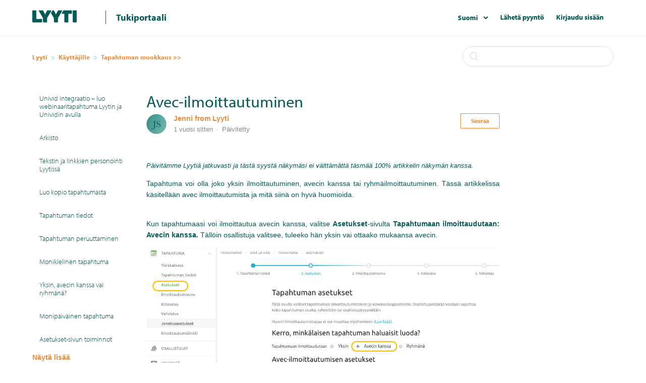

--- FILE ---
content_type: text/html; charset=utf-8
request_url: https://help.lyyti.com/hc/fi/articles/115003397065-Avec-ilmoittautuminen
body_size: 7464
content:
<!DOCTYPE html>
<html dir="ltr" lang="fi">
<head>
  <meta charset="utf-8" />
  <!-- v26880 -->


  <title>Avec-ilmoittautuminen &ndash; Lyyti</title>

  <meta name="csrf-param" content="authenticity_token">
<meta name="csrf-token" content="">

  <meta name="description" content="Päivitämme Lyytiä jatkuvasti ja tästä syystä näkymäsi ei välttämättä täsmää 100% artikkelin näkymän kanssa.  Tapahtuma voi olla joko..." /><meta property="og:image" content="https://help.lyyti.com/hc/theming_assets/01HZM11CJM2W9TA3357CVNRMJW" />
<meta property="og:type" content="website" />
<meta property="og:site_name" content="Lyyti" />
<meta property="og:title" content="Avec-ilmoittautuminen" />
<meta property="og:description" content="Päivitämme Lyytiä jatkuvasti ja tästä syystä näkymäsi ei välttämättä täsmää 100% artikkelin näkymän kanssa. 
Tapahtuma voi olla joko yksin ilmoittautuminen, avecin kanssa tai ryhmäilmoittautuminen...." />
<meta property="og:url" content="https://help.lyyti.com/hc/fi/articles/115003397065-Avec-ilmoittautuminen" />
<link rel="canonical" href="https://help.lyyti.com/hc/fi/articles/115003397065-Avec-ilmoittautuminen">
<link rel="alternate" hreflang="en-us" href="https://help.lyyti.com/hc/en-us/articles/115003397065-Registering-with-a-companion">
<link rel="alternate" hreflang="fi" href="https://help.lyyti.com/hc/fi/articles/115003397065-Avec-ilmoittautuminen">
<link rel="alternate" hreflang="sv" href="https://help.lyyti.com/hc/sv/articles/115003397065-Anm%C3%A4lan-av-s%C3%A4llskap">
<link rel="alternate" hreflang="x-default" href="https://help.lyyti.com/hc/en-us/articles/115003397065-Registering-with-a-companion">

  <link rel="stylesheet" href="//static.zdassets.com/hc/assets/application-f34d73e002337ab267a13449ad9d7955.css" media="all" id="stylesheet" />
    <!-- Entypo pictograms by Daniel Bruce — www.entypo.com -->
    <link rel="stylesheet" href="//static.zdassets.com/hc/assets/theming_v1_support-e05586b61178dcde2a13a3d323525a18.css" media="all" />
  <link rel="stylesheet" type="text/css" href="/hc/theming_assets/1502373/2360749/style.css?digest=27903574154770">

  <link rel="icon" type="image/x-icon" href="/hc/theming_assets/01HZM11CPR8B4HE6SHTJTQ4CQB">

    <script src="//static.zdassets.com/hc/assets/jquery-ed472032c65bb4295993684c673d706a.js"></script>
    <script async src="https://www.googletagmanager.com/gtag/js?id=G-TY6RZKJXXG"></script>
<script>
  window.dataLayer = window.dataLayer || [];
  function gtag(){dataLayer.push(arguments);}
  gtag('js', new Date());
  gtag('config', 'G-TY6RZKJXXG');
</script>


  <meta content="width=device-width, initial-scale=1.0, maximum-scale=1.0, user-scalable=0" name="viewport" />
<!-- Start of lyyti Zendesk Widget script 
<script>/*<![CDATA[*/window.zEmbed||function(e,t){var n,o,d,i,s,a=[],r=document.createElement("iframe");window.zEmbed=function(){a.push(arguments)},window.zE=window.zE||window.zEmbed,r.src="javascript:false",r.title="",r.role="presentation",(r.frameElement||r).style.cssText="display: none",d=document.getElementsByTagName("script"),d=d[d.length-1],d.parentNode.insertBefore(r,d),i=r.contentWindow,s=i.document;try{o=s}catch(e){n=document.domain,r.src='javascript:var d=document.open();d.domain="'+n+'";void(0);',o=s}o.open()._l=function(){var o=this.createElement("script");n&&(this.domain=n),o.id="js-iframe-async",o.src=e,this.t=+new Date,this.zendeskHost=t,this.zEQueue=a,this.body.appendChild(o)},o.write('<body onload="document._l();">'),o.close()}("https://assets.zendesk.com/embeddable_framework/main.js","lyyti.zendesk.com");
/*]]>*/</script>-->
<script src="https://use.typekit.net/dkw0syw.js"></script>
<script>try{Typekit.load({ async: true });}catch(e){}</script>

<!-- End of lyyti Zendesk Widget script -->
  <script type="text/javascript" src="/hc/theming_assets/1502373/2360749/script.js?digest=27903574154770"></script>
</head>
<body class="">
  
  
  

  <header class="header">
  <div class="logo">
    <a title="Koti" href="/hc/fi">
      <img src="/hc/theming_assets/01HZM11CJM2W9TA3357CVNRMJW" alt="Logo">
    </a>
    <a title="Koti" href="/hc/fi">
    <span class="header-logo-link">Tukiportaali</span>
    </a>
  </div>
  <div class="nav-wrapper">
    <div class="footer-language-selector">
      
        <div class="dropdown language-selector" aria-haspopup="true">
          <a class="dropdown-toggle">
            Suomi
          </a>
          <span class="dropdown-menu dropdown-menu-end" role="menu">
            
              <a href="/hc/change_language/en-us?return_to=%2Fhc%2Fen-us%2Farticles%2F115003397065-Registering-with-a-companion" dir="ltr" rel="nofollow" role="menuitem">
                English (US)
              </a>
            
              <a href="/hc/change_language/fr?return_to=%2Fhc%2Ffr" dir="ltr" rel="nofollow" role="menuitem">
                Français
              </a>
            
              <a href="/hc/change_language/sv?return_to=%2Fhc%2Fsv%2Farticles%2F115003397065-Anm%25C3%25A4lan-av-s%25C3%25A4llskap" dir="ltr" rel="nofollow" role="menuitem">
                Svenska
              </a>
            
          </span>
        </div>
      
    </div>
    <span class="icon-menu"></span>
    <nav class="user-nav" id="user-nav">
      
      <a class="submit-a-request" href="/hc/fi/requests/new">Lähetä pyyntö</a>
    </nav>
      <a class="login" data-auth-action="signin" role="button" rel="nofollow" title="Avaa valintaikkuna" href="https://lyyti.zendesk.com/access?brand_id=2360749&amp;return_to=https%3A%2F%2Fhelp.lyyti.com%2Fhc%2Ffi%2Farticles%2F115003397065-Avec-ilmoittautuminen&amp;locale=fi">Kirjaudu sisään</a>

          <a class="sign-in" rel="nofollow" href="/hc/fi/signin?return_to=https%3A%2F%2Fhelp.lyyti.com%2Fhc%2Ffi%2Farticles%2F115003397065-Avec-ilmoittautuminen">
        Kirjaudu sisään
      </a>
  </div>
</header>

  <main role="main">
    <div class="container-divider"></div>
<div class="container">
  <nav class="sub-nav">
    <ol class="breadcrumbs">
  
    <li title="Lyyti">
      
        <a href="/hc/fi">Lyyti</a>
      
    </li>
  
    <li title="Käyttäjille">
      
        <a href="/hc/fi/categories/115000440749-K%C3%A4ytt%C3%A4jille">Käyttäjille</a>
      
    </li>
  
    <li title="Tapahtuman muokkaus &gt;&gt;">
      
        <a href="/hc/fi/sections/115000991765-Tapahtuman-muokkaus">Tapahtuman muokkaus &gt;&gt;</a>
      
    </li>
  
</ol>

    <form role="search" class="search" data-search="" action="/hc/fi/search" accept-charset="UTF-8" method="get"><input type="hidden" name="utf8" value="&#x2713;" autocomplete="off" /><input type="hidden" name="category" id="category" value="115000440749" autocomplete="off" />
<input type="search" name="query" id="query" placeholder="Haku" aria-label="Haku" /></form>
  </nav>

  <div class="article-container" id="article-container">
    <section class="article-sidebar">
      <section class="section-articles collapsible-sidebar">
        <ul>
          
            <li>
              <a href="/hc/fi/articles/21412218841874-Univid-integraatio-luo-webinaaritapahtuma-Lyytin-ja-Unividin-avulla" class="sidenav-item ">Univid integraatio – luo webinaaritapahtuma Lyytin ja Unividin avulla</a>
            </li>
          
            <li>
              <a href="/hc/fi/articles/115001628733-Arkisto" class="sidenav-item ">Arkisto</a>
            </li>
          
            <li>
              <a href="/hc/fi/articles/360011604099-Tekstin-ja-linkkien-personointi-Lyytiss%C3%A4" class="sidenav-item ">Tekstin ja linkkien personointi Lyytissä</a>
            </li>
          
            <li>
              <a href="/hc/fi/articles/115001630434-Luo-kopio-tapahtumasta" class="sidenav-item ">Luo kopio tapahtumasta</a>
            </li>
          
            <li>
              <a href="/hc/fi/articles/115002993029-Tapahtuman-tiedot" class="sidenav-item ">Tapahtuman tiedot</a>
            </li>
          
            <li>
              <a href="/hc/fi/articles/360000810393-Tapahtuman-peruuttaminen" class="sidenav-item ">Tapahtuman peruuttaminen</a>
            </li>
          
            <li>
              <a href="/hc/fi/articles/115004128094-Monikielinen-tapahtuma" class="sidenav-item ">Monikielinen tapahtuma</a>
            </li>
          
            <li>
              <a href="/hc/fi/articles/115002994309-Yksin-avecin-kanssa-vai-ryhm%C3%A4n%C3%A4" class="sidenav-item ">Yksin, avecin kanssa vai ryhmänä?</a>
            </li>
          
            <li>
              <a href="/hc/fi/articles/115001631333-Monip%C3%A4iv%C3%A4inen-tapahtuma" class="sidenav-item ">Monipäiväinen tapahtuma</a>
            </li>
          
            <li>
              <a href="/hc/fi/articles/115001627394-Asetukset-sivun-toiminnot" class="sidenav-item ">Asetukset-sivun toiminnot</a>
            </li>
          
        </ul>
        
          <a href="/hc/fi/sections/115000991765-Tapahtuman-muokkaus" class="article-sidebar-item">Näytä lisää</a>
        
      </section>
    </section>

    <article class="article">
      <header class="article-header">
        <h1 title="Avec-ilmoittautuminen" class="article-title">
          Avec-ilmoittautuminen
          
        </h1>
        
<div class="article-author">
            	<div class="avatar article-avatar">
              	
              
              <img src="https://help.lyyti.com/system/photos/25428657424146/js.png" alt="" class="user-avatar"/>
            </div>
          <div class="article-meta">
              <a href="/hc/fi/profiles/9371874645-Jenni-from-Lyyti">
                Jenni from Lyyti
              </a>
            
            <ul class="meta-group">
              
                <li class="meta-data"><time datetime="2024-10-15T12:01:41Z" title="2024-10-15T12:01:41Z" data-datetime="relative">15. lokak. 2024, 12.01</time></li>
                <li class="meta-data">Päivitetty</li>
              
            </ul>
          </div>
        </div>

          <div class="article-subscribe"><a class="article-subscribe" title="Avaa sisäänkirjautumisikkunan" rel="nofollow" role="button" data-auth-action="signin" aria-selected="false" href="/hc/fi/articles/115003397065-Avec-ilmoittautuminen/subscription.html">Seuraa</a></div>
      </header>


      <section class="article-info">
        <div class="article-content">
          <div class="article-body"><p><span class="wysiwyg-font-size-medium"><em>Päivitämme Lyytiä jatkuvasti ja tästä syystä näkymäsi ei välttämättä täsmää 100% artikkelin näkymän kanssa. </em></span></p>
<p>Tapahtuma voi olla joko yksin ilmoittautuminen, avecin kanssa tai ryhmäilmoittautuminen. Tässä artikkelissa käsitellään avec ilmoittautumista ja mitä siinä on hyvä huomioida.</p>
<p><br>Kun tapahtumaasi voi ilmoittautua avecin kanssa, valitse <strong>Asetukset</strong>-sivulta <strong>Tapahtumaan ilmoittaudutaan: Avecin kanssa. </strong>Tällöin osallistuja valitsee, tuleeko hän yksin vai ottaako mukaansa avecin.</p>
<p><img src="/hc/article_attachments/360041361294" alt="Avec-ilmo.png"></p>
<p>Avec-ilmoittautumisessa tapahtumaasi tulee automaattisesti kaksi osallistujatyyppiä: Osallistuja ja Avec. Voit lisätä tapahtumaasi myös muita osallistujatyyppejä ja valita, mille osallistujatyypeille sallitaan avec. Voit myös muokata osallistujatyyppien avecien otsikoita, esim. VIP-avec tai Kollega. Katso ohjeet osallistujatyyppeihin <a href="/hc/fi/sections/115000974129-Osallistuja-ja-lipputyypit" target="_blank" rel="noopener noreferrer">tästä</a>.</p>
<p><img src="/hc/article_attachments/360042196753" alt="Avec-ilmo_osallistujatyypit.png">Ilmoittautumissivua luodessasi eri osallistujatyypit näkyvät vihreässä yläpalkissa. Kunkin osallistujatyypin alla ruksit kertovat, mikä kysymys näytetään kullekin osallistujatyypille. Osallistutko-kysymys näytetään vain osallistujille ja VIP-vieraille, kun taas Etunimi-kysymys kysytään kaikilta. Kysymykset järjestäytyvät ilmoittautumislomakkelle loogisesti sen mukaan, mitä näytetään kenellekin. Älä siis turhaan ihmettele kysymysten järjestystä ilmoittautumissivun luontivaiheessa.</p>
<p><img src="/hc/article_attachments/360003163179" alt="Avec-ilmosivun_kysymykset.png"></p>
<p>Kynä-ikonista pääset muokkaamaan kysymyksiä ja otsikkoja. Jos "avec" onkin tapahtumassasi kollega tai avustaja, muuta otsikko kynäikonista.</p>
<p>Kun luot uusia kysymyksiä, määritä samalla, keneltä ne kysytään. Jos esim. aveceille on järjestetty rinnakkaisohjelmaa varsinaisten osallistujien kokouksen ajaksi, kysy osallistuminen aktiviteetteihin vain aveceilta. Lue lisää ilmoittautumissivun räätälöinnistä osallistujatyypeittäin <a href="/hc/fi/articles/115002976185-Ilmoittautumissivun-r%C3%A4%C3%A4t%C3%A4l%C3%B6inti-osallistujatyypeitt%C3%A4in" target="_blank" rel="noopener noreferrer">täältä</a>.</p>
<p>Viimeisenä ilmoittautumissivulla on osallistujilta kysyttävä kysymys "Osallistutko avecin kanssa". Voit muokata kysymystekstiä kynäikonista. Kysymystä ei voi poistaa, sillä se on koko avec-ilmoittautumisen juju. Voit siirtää kysymyksen halutessasi myös Osallistutko-kysymyksen perään.</p>
<p> </p>
<p><span class="wysiwyg-font-size-x-large">Vinkki ruuhkailmoittautumisiin</span></p>
<p>Jos tapahtumaasi on odotettavissa paljon ilmoittautumisia heti ilmoittautumissivun auetessa (esim. vuosijuhlat tai muut suositut tapahtumat), siirrä Osallistutko avecin kanssa -kysymys heti Osallistutko-kysymyksen perään. Valitse lisäksi Asetukset-sivulta <em>Ilmoittautumissivulla tapahtuman paikat varataan: heti</em> ja aika, kauanko paikkoja varataan. Suosittelemme yksinkertaisiin ilmoittautumislomakkeisiin 10 min. Näin varmistat, että kukin ilmoittautuja saa halutessaan avecin mukaan, eivätkä muut ilmoittautujat voi viedä hänen paikkaansa kirjoittamalla tietojaan nopeammin.</p>
<p><a href="/hc/fi/articles/115001627394-Asetukset-sivun-toiminnot" target="_blank" rel="noopener noreferrer">Lue lisää Asetukset-sivun valinnoista</a>.</p></div>

          <div class="article-attachments">
            <ul class="attachments">
              
            </ul>
          </div>
        </div>
      </section>

      <footer>
        <div class="article-footer">
          <div class="article-share">
  <ul class="share">
    <li><a href="https://www.facebook.com/share.php?title=Avec-ilmoittautuminen&u=https%3A%2F%2Fhelp.lyyti.com%2Fhc%2Ffi%2Farticles%2F115003397065-Avec-ilmoittautuminen" class="share-facebook">Facebook</a></li>
    <li><a href="https://twitter.com/share?lang=fi&text=Avec-ilmoittautuminen&url=https%3A%2F%2Fhelp.lyyti.com%2Fhc%2Ffi%2Farticles%2F115003397065-Avec-ilmoittautuminen" class="share-twitter">Twitter</a></li>
    <li><a href="https://www.linkedin.com/shareArticle?mini=true&source=Lyyti&title=Avec-ilmoittautuminen&url=https%3A%2F%2Fhelp.lyyti.com%2Fhc%2Ffi%2Farticles%2F115003397065-Avec-ilmoittautuminen" class="share-linkedin">LinkedIn</a></li>
  </ul>

</div>
          
        </div>
        
          <div class="article-votes">
            <span class="article-votes-question">Oliko tämä artikkeli hyödyllinen?</span>
            <div class="article-votes-controls" role='radiogroup'>
              <a class="button article-vote article-vote-up" data-helper="vote" data-item="article" data-type="up" data-id="115003397065" data-upvote-count="6" data-vote-count="13" data-vote-sum="-1" data-vote-url="/hc/fi/articles/115003397065/vote" data-value="null" data-label="6/13 koki tästä olevan apua" data-selected-class="null" aria-selected="false" role="radio" rel="nofollow" title="Kyllä" href="#"></a>
              <a class="button article-vote article-vote-down" data-helper="vote" data-item="article" data-type="down" data-id="115003397065" data-upvote-count="6" data-vote-count="13" data-vote-sum="-1" data-vote-url="/hc/fi/articles/115003397065/vote" data-value="null" data-label="6/13 koki tästä olevan apua" data-selected-class="null" aria-selected="false" role="radio" rel="nofollow" title="Ei" href="#"></a>
            </div>
            <small class="article-votes-count">
              <span class="article-vote-label" data-helper="vote" data-item="article" data-type="label" data-id="115003397065" data-upvote-count="6" data-vote-count="13" data-vote-sum="-1" data-vote-url="/hc/fi/articles/115003397065/vote" data-value="null" data-label="6/13 koki tästä olevan apua">6/13 koki tästä olevan apua</span>
            </small>
          </div>
        

        <div class="article-more-questions">
          Lisäkysymyksiä? <a href="/hc/fi/requests/new">Lähetä pyyntö</a>
        </div>
        <div class="article-return-to-top">
          <a href="#article-container">Palaa sivun alkuun<span class="icon-arrow-up"></span></a>
        </div>
      </footer>

      <section class="article-relatives">
        <div data-recent-articles></div>
        
  <section class="related-articles">
    
      <h3 class="related-articles-title">Aiheeseen liittyvät artikkelit</h3>
    
    <ul>
      
        <li>
          <a href="/hc/fi/related/click?data=[base64]%3D%3D--38220da20db7c0b778dd8b01af6361f884654f85" rel="nofollow">Yksin, avecin kanssa vai ryhmänä?</a>
        </li>
      
        <li>
          <a href="/hc/fi/related/click?data=[base64]%3D--a8528f6e8fc1dcba142485c6b496d1936b987891" rel="nofollow">Osallistutko-kysymys</a>
        </li>
      
        <li>
          <a href="/hc/fi/related/click?data=[base64]" rel="nofollow">Ilmoittautumissivun kysymykset osallistujatyypeittäin</a>
        </li>
      
        <li>
          <a href="/hc/fi/related/click?data=[base64]%3D%3D--5e58a119d5b598cc272eaec12a0c7da92857dd6f" rel="nofollow">Lipunmyynti tai osallistumismaksu osallistujatyypeillä</a>
        </li>
      
        <li>
          <a href="/hc/fi/related/click?data=BAh7CjobZGVzdGluYXRpb25fYXJ0aWNsZV9pZGwrCN09t8YaADoYcmVmZXJyZXJfYXJ0aWNsZV9pZGwrCMmTvMYaADoLbG9jYWxlSSIHZmkGOgZFVDoIdXJsSSI%2FL2hjL2ZpL2FydGljbGVzLzExNTAwMzA0NzM4OS1BdXRvbWFhdHRpbmVuLXZhaHZpc3R1c3ZpZXN0aQY7CFQ6CXJhbmtpCg%3D%3D--bb85eeb36cd5cda853050ba4b59082cb2fb231e6" rel="nofollow">Automaattinen vahvistusviesti</a>
        </li>
      
    </ul>
  </section>


      </section>
      <div class="article-comments" id="article-comments">
        <section class="comments">
          <header class="comment-overview">
            <h3 class="comment-heading">
              Kommentit
            </h3>
            <p class="comment-callout">0 kommenttia</p>
            
          </header>

          <ul id="comments" class="comment-list">
            
          </ul>

          

          

          <p class="comment-callout"><a data-auth-action="signin" rel="nofollow" href="https://lyyti.zendesk.com/access?brand_id=2360749&amp;return_to=https%3A%2F%2Fhelp.lyyti.com%2Fhc%2Ffi%2Farticles%2F115003397065-Avec-ilmoittautuminen">Kirjaudu sisään</a> jättääksesi kommentin.</p>
        </section>
      </div>
    </article>
  </div>
</div>


  </main>

  <footer class="footer">
  <!--<div class="footer-inner">
    <a title="Koti" href="/hc/fi">Lyyti</a> 

    
  </div>-->
</footer>
<script type="text/javascript" src="/hc/theming_assets/01HZM116WSQHXNT49DGYV41XQ5"></script>



  <!-- / -->

  
  <script src="//static.zdassets.com/hc/assets/fi.18b48dd00da1fbc03619.js"></script>
  

  <script type="text/javascript">
  /*

    Greetings sourcecode lurker!

    This is for internal Zendesk and legacy usage,
    we don't support or guarantee any of these values
    so please don't build stuff on top of them.

  */

  HelpCenter = {};
  HelpCenter.account = {"subdomain":"lyyti","environment":"production","name":"Lyyti"};
  HelpCenter.user = {"identifier":"da39a3ee5e6b4b0d3255bfef95601890afd80709","email":null,"name":"","role":"anonymous","avatar_url":"https://assets.zendesk.com/hc/assets/default_avatar.png","is_admin":false,"organizations":[],"groups":[]};
  HelpCenter.internal = {"asset_url":"//static.zdassets.com/hc/assets/","web_widget_asset_composer_url":"https://static.zdassets.com/ekr/snippet.js","current_session":{"locale":"fi","csrf_token":null,"shared_csrf_token":null},"usage_tracking":{"event":"article_viewed","data":"[base64]","url":"https://help.lyyti.com/hc/activity"},"current_record_id":"115003397065","current_record_url":"/hc/fi/articles/115003397065-Avec-ilmoittautuminen","current_record_title":"Avec-ilmoittautuminen","current_text_direction":"ltr","current_brand_id":2360749,"current_brand_name":"Lyyti","current_brand_url":"https://lyyti.zendesk.com","current_brand_active":true,"current_path":"/hc/fi/articles/115003397065-Avec-ilmoittautuminen","show_autocomplete_breadcrumbs":true,"user_info_changing_enabled":false,"has_user_profiles_enabled":true,"has_end_user_attachments":true,"user_aliases_enabled":true,"has_anonymous_kb_voting":true,"has_multi_language_help_center":true,"show_at_mentions":true,"embeddables_config":{"embeddables_web_widget":false,"embeddables_help_center_auth_enabled":true,"embeddables_connect_ipms":false},"answer_bot_subdomain":"static","gather_plan_state":"subscribed","has_article_verification":true,"has_gather":true,"has_ckeditor":false,"has_community_enabled":false,"has_community_badges":true,"has_community_post_content_tagging":true,"has_gather_content_tags":true,"has_guide_content_tags":true,"has_user_segments":true,"has_answer_bot_web_form_enabled":false,"has_garden_modals":false,"theming_cookie_key":"hc-da39a3ee5e6b4b0d3255bfef95601890afd80709-2-preview","is_preview":false,"has_search_settings_in_plan":true,"theming_api_version":1,"theming_settings":{"color_1":"rgba(4, 91, 86, 1)","color_2":"rgba(255, 255, 255, 1)","color_3":"rgba(4, 91, 86, 1)","color_4":"rgba(238, 139, 58, 1)","color_5":"#ffffff","font_1":"-apple-system, BlinkMacSystemFont, 'Segoe UI', Helvetica, Arial, sans-serif","font_2":"-apple-system, BlinkMacSystemFont, 'Segoe UI', Helvetica, Arial, sans-serif","logo":"/hc/theming_assets/01HZM11CJM2W9TA3357CVNRMJW","favicon":"/hc/theming_assets/01HZM11CPR8B4HE6SHTJTQ4CQB","homepage_background_image":"/hc/theming_assets/01HZM11CW36XDN2DAZTN21ZHWS","community_background_image":"/hc/theming_assets/01HZM11D10Q37QYYZ93SC2Z44D","community_image":"/hc/theming_assets/01HZM11DT7TQPE1B6PQSE9RNQC"},"has_pci_credit_card_custom_field":true,"help_center_restricted":false,"is_assuming_someone_else":false,"flash_messages":[],"user_photo_editing_enabled":true,"user_preferred_locale":"en-us","base_locale":"fi","login_url":"https://lyyti.zendesk.com/access?brand_id=2360749\u0026return_to=https%3A%2F%2Fhelp.lyyti.com%2Fhc%2Ffi%2Farticles%2F115003397065-Avec-ilmoittautuminen","has_alternate_templates":true,"has_custom_statuses_enabled":true,"has_hc_generative_answers_setting_enabled":true,"has_generative_search_with_zgpt_enabled":false,"has_suggested_initial_questions_enabled":false,"has_guide_service_catalog":true,"has_service_catalog_search_poc":false,"has_service_catalog_itam":false,"has_csat_reverse_2_scale_in_mobile":false,"has_knowledge_navigation":false,"has_unified_navigation":false,"has_unified_navigation_eap_access":true,"has_csat_bet365_branding":false,"version":"v26880","dev_mode":false};
</script>

  
  <script src="//static.zdassets.com/hc/assets/moment-3b62525bdab669b7b17d1a9d8b5d46b4.js"></script>
  <script src="//static.zdassets.com/hc/assets/hc_enduser-9d4172d9b2efbb6d87e4b5da3258eefa.js"></script>
  
  
</body>
</html>